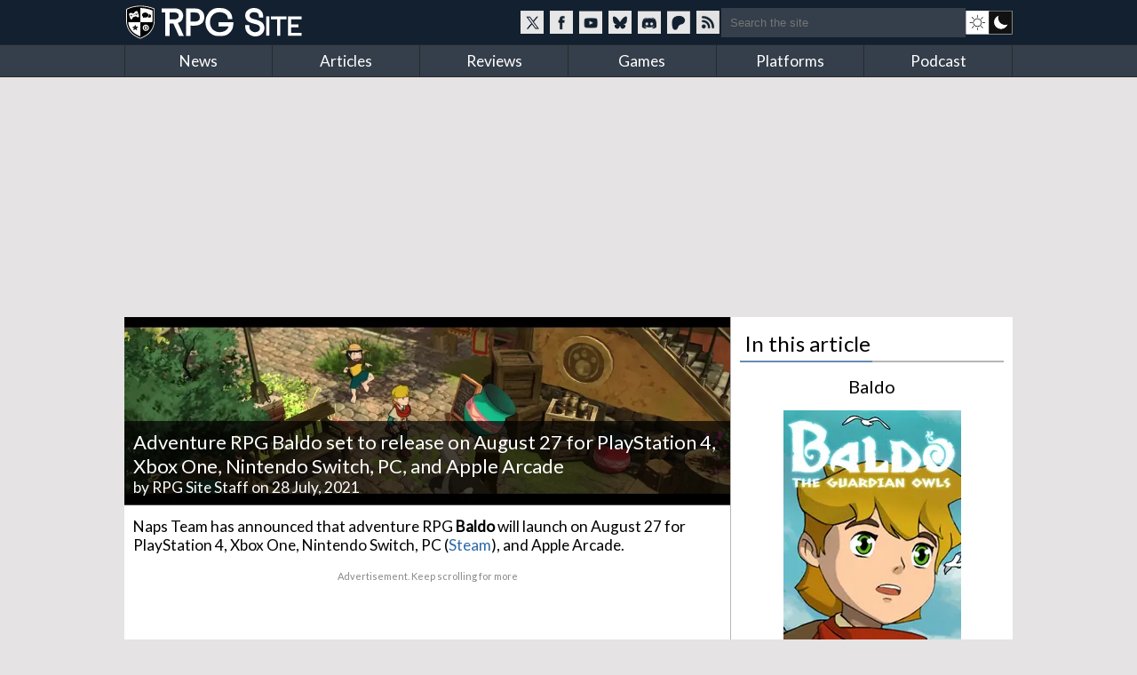

--- FILE ---
content_type: text/html; charset=utf-8
request_url: https://www.rpgsite.net/news/11526-adventure-rpg-baldo-set-to-release-on-august-27-for-playstation-4-xbox-one-nintendo-switch-pc-and-apple-arcade
body_size: 8215
content:
<!doctype html>
<html lang="en" class="">
<head>
  <title>Adventure RPG Baldo set to release on August 27 for PlayStation 4, Xbox One, Nintendo Switch, PC, and Apple Arcade | RPG Site</title>

  <link rel="preconnect" href="https://fonts.gstatic.com" crossorigin>
  <link rel="preload" href="https://fonts.gstatic.com/s/lato/v24/S6uyw4BMUTPHjxAwXiWtFCfQ7A.woff2" as="font" type="font/woff2" crossorigin>
  <link rel="preload" href="https://fonts.gstatic.com/s/lato/v24/S6uyw4BMUTPHjx4wXiWtFCc.woff2" as="font" type="font/woff2" crossorigin>
  <link href="https://fonts.googleapis.com/css2?family=Lato&display=swap" rel="stylesheet">

  <style>
  /* latin-ext */
  @font-face {
    font-family: 'Lato';
    font-style: normal;
    font-weight: 400;
    font-display: swap;
    src: url(https://fonts.gstatic.com/s/lato/v24/S6uyw4BMUTPHjxAwXiWtFCfQ7A.woff2) format('woff2');
    unicode-range: U+0100-02BA, U+02BD-02C5, U+02C7-02CC, U+02CE-02D7, U+02DD-02FF, U+0304, U+0308, U+0329, U+1D00-1DBF, U+1E00-1E9F, U+1EF2-1EFF, U+2020, U+20A0-20AB, U+20AD-20C0, U+2113, U+2C60-2C7F, U+A720-A7FF;
  }
  /* latin */
  @font-face {
    font-family: 'Lato';
    font-style: normal;
    font-weight: 400;
    font-display: swap;
    src: url(https://fonts.gstatic.com/s/lato/v24/S6uyw4BMUTPHjx4wXiWtFCc.woff2) format('woff2');
    unicode-range: U+0000-00FF, U+0131, U+0152-0153, U+02BB-02BC, U+02C6, U+02DA, U+02DC, U+0304, U+0308, U+0329, U+2000-206F, U+20AC, U+2122, U+2191, U+2193, U+2212, U+2215, U+FEFF, U+FFFD;
  }
  </style>

  <link rel="preconnect" href="https://images.rpgsite.net">
  <link rel="preload" href="/css/app-06b69b2a5cb493e4d0ef7a5d0d201ff0.css?vsn=d" as="style">
  <link rel="preconnect" href="//assets.rpgsite.net">
  <link rel="preload" href="/js/app-9775b80acc085857197bf54ce76781e9.js?vsn=d" as="script">

  <link rel="stylesheet" href="/css/app-06b69b2a5cb493e4d0ef7a5d0d201ff0.css?vsn=d">

  <link rel="search" type="application/opensearchdescription+xml" title="RPG Site" href="/opensearch.xml">
  <link rel="alternate" type="application/rss+xml" href="https://www.rpgsite.net/feed">
  <meta http-equiv="X-UA-Compatible" content="IE=edge,chrome=1">
  <meta name="viewport" content="width=device-width, initial-scale=1">
  <meta http-equiv="content-type" content="text/html; charset=UTF-8">
  <link rel="apple-touch-icon" sizes="57x57" href="//assets.rpgsite.net/assets/favicons/apple-icon-57x57-f551e84142966260ad775c4ba9a047b9a0ed3de12c685c8b5aa3a9cb4141c3e6.png">
  <link rel="apple-touch-icon" sizes="60x60" href="//assets.rpgsite.net/assets/favicons/apple-icon-60x60-c944b81d29b778755e8c749b4596973a9053be10b2dc37279cfceae762b4fc24.png">
  <link rel="apple-touch-icon" sizes="72x72" href="//assets.rpgsite.net/assets/favicons/apple-icon-72x72-f60dbe6c1a6cecae904f57e2ef8ff34120bc39dcb967d22532d93f5383bff7a3.png">
  <link rel="apple-touch-icon" sizes="76x76" href="//assets.rpgsite.net/assets/favicons/apple-icon-76x76-bd4a6545f112d02500922911597622ca9f724731b80c89497d8b66189d2e3b9d.png">
  <link rel="apple-touch-icon" sizes="114x114" href="//assets.rpgsite.net/assets/favicons/apple-icon-114x114-9bbb717de6a54225dcd70399d5ec4cff7c23dda6fb04c5b898906d4506c84656.png">
  <link rel="apple-touch-icon" sizes="120x120" href="//assets.rpgsite.net/assets/favicons/apple-icon-120x120-9f45c3a9e9eb06eb6dd2dd12dde59e02ff0b6326575903ae58bc3d8a83db1230.png">
  <link rel="apple-touch-icon" sizes="144x144" href="//assets.rpgsite.net/assets/favicons/apple-icon-144x144-7b1ca1f95e1c510981e5544e6ac59b1888f770c4e4bfcf01310d9fa53948c9db.png">
  <link rel="apple-touch-icon" sizes="152x152" href="//assets.rpgsite.net/assets/favicons/apple-icon-152x152-7afe5566dcece29bbd0f2e601553adcc886b134bb1c682ab87908162f179f7ef.png">
  <link rel="apple-touch-icon" sizes="180x180" href="//assets.rpgsite.net/assets/favicons/apple-icon-180x180-ae7bd8e0c69470e9cc2d7520486385984349cebc8246eb10674841ee28db0c0c.png">
  <link rel="icon" type="image/png" sizes="192x192" href="//assets.rpgsite.net/assets/favicons/android-icon-192x192-a044a21decd63ff21cdb263e424fc8bc67db69b5cd710d70ea764ba6bf152eff.png">
  <link rel="icon" type="image/png" sizes="32x32" href="//assets.rpgsite.net/assets/favicons/favicon-32x32-c81df4c40ba51d8422249bea7ded7bc630f9ac98ed15797ec72f48b1df7ea303.png">
  <link rel="icon" type="image/png" sizes="96x96" href="//assets.rpgsite.net/assets/favicons/favicon-96x96-96ab55f34b975f915c32c25aedc89dab1a276107def6e59d1b1152bf351cb045.png">
  <link rel="icon" type="image/png" sizes="16x16" href="//assets.rpgsite.net/assets/favicons/favicon-16x16-25f4ff9c4726e139135ce26909cc25ff5b0b4f8f99fc0c151150baec575452d6.png">
  <link rel="manifest" href="//assets.rpgsite.net/assets/favicons/manifest-e95672d4553092f574d19ee4bf1d17197b734d61b67a30e5463c91fd875095d4.json">
  <meta name="msapplication-TileColor" content="#ffffff">
  <meta name="msapplication-TileImage" content="//assets.rpgsite.net/assets/favicons/ms-icon-144x144-7b1ca1f95e1c510981e5544e6ac59b1888f770c4e4bfcf01310d9fa53948c9db.png">
  <meta name="theme-color" content="#ffffff">
  <meta name="robots" content="max-image-preview:large">
  <meta name="facebook-domain-verification" content="kg5cvrqa1higm5aaqmy7t9syu9qrl9">
<meta name="description" content="After a delay and some radio silence, this indie Ghibli-inspired game gets a release date."/><meta name="og:image" content="https://images.rpgsite.net/articles/thumbnail/da49c9a1/11526/original/bmini.png"/><link rel="canonical" href="https://www.rpgsite.net/news/11526-adventure-rpg-baldo-set-to-release-on-august-27-for-playstation-4-xbox-one-nintendo-switch-pc-and-apple-arcade"/>
  <script async src="https://hb.vntsm.com/v4/live/vms/sites/rpgsite.net/index.js"></script>
  <script async src="https://rum.corewebvitals.io/cwv/67c96fe3fada5339f5e8dcd3.js"></script>
  <script defer src="https://api.pirsch.io/pa.js" id="pianjs" data-code="XvK5lE0SwHhW434n3R2RIb0MBjhnrTtL"></script>

  <script type="application/ld+json">
  {
    "@context": "https://schema.org",
    "@type": "WebSite",
    "url": "https://www.rpgsite.net/",
    "potentialAction": {
      "@type": "SearchAction",
      "target": {
        "@type": "EntryPoint",
        "urlTemplate": "https://www.rpgsite.net/search/{search_term_string}"
      },
      "query-input": "required name=search_term_string"
    }
  }
  </script>
  <script defer src="/js/app-9775b80acc085857197bf54ce76781e9.js?vsn=d"></script>
</head>
<body>
<header>

  <input id="drawer-toggle" name="drawer-toggle" type="checkbox">
  <label id="drawer-toggle-label" for="drawer-toggle"></label>

  <div class="blah wrapper">
    <div class="logo-row">
      <div id="logo">
        <a href="/" aria-label="RPG Site Homepage">
          <img src="/images/logo-fb7b79cfc1ec74c32fc852e764c4881d.svg?vsn=d" alt="RPG Site" height="40" width="206">
        </a>
      </div>
    </div>
    <div class="social-search">
    <style>
      .social-blocks .social, .darkmode-toggle {
        background-image: url(/images/nav-icons-e0f21d8bff1e311bafc5ca3674a718be.svg?vsn=d);
      }
    </style>
      <div class="social-blocks">
        <a class="social social-twitter" href="https://twitter.com/rpgsite" rel="nofollow noopener" target="_blank" aria-label="RPG Site Twitter page">
          <span class="hide">RPG Site on X</span>
        </a>
        <a class="social social-facebook" href="https://facebook.com/rpgsite.net" rel="nofollow noopener" target="_blank" aria-label="RPG Site Facebook page">
          <span class="hide">RPG Site on Facebook</span>
        </a>
        <a class="social social-youtube" href="https://youtube.com/rpgsitenet" rel="nofollow noopener" target="_blank" aria-label="RPG Site YouTube page">
          <span class="hide">RPG Site on YouTube</span>
        </a>
        <a class="social social-bsky" href="https://bsky.app/profile/rpgsite.net" rel="nofollow noopener" target="_blank" aria-label="RPG Site Bluesky page">
          <span class="hide">RPG Site on Bluesky</span>
        </a>
        <a class="social social-discord" href="https://discord.gg/sXV8Vb3" rel="nofollow noopener" target="_blank" aria-label="RPG Site Discord chat">
          <span class="hide">RPG Site on Discord</span>
        </a>
        <a class="social social-patreon" href="https://www.patreon.com/cw/RPGSite" rel="nofollow noopener" target="_blank" aria-label="RPG Site Patreon">
          <span class="hide">RPG Site on Patreon</span>
        </a>
        <a class="social social-rss" href="/feed" target="_blank" aria-label="RSS feed">
          <span class="hide">RPG Site news feed</span>
        </a>
      </div>
      <form action="/search" accept-charset="UTF-8" method="get">
        <input placeholder="Search the site" type="text" name="terms">
      </form>
      <a class="darkmode-toggle " href="/toggle?ref=/news/11526-adventure-rpg-baldo-set-to-release-on-august-27-for-playstation-4-xbox-one-nintendo-switch-pc-and-apple-arcade" aria-label="dark mode toggle">

        <span class="hide">Toggle: light/dark mode</span>
      </a>
    </div>
  </div>
  <nav id="drawer" class="nav">
    <div class="wrapper">
      <ul>
        <li><a href="/news">News</a></li>
        <li><a href="/articles">Articles</a></li>
        <li><a href="/reviews">Reviews</a></li>
        <li><a href="/games">Games</a></li>
        <li><a href="/consoles">Platforms</a></li>
        <li><a href="/podcast">Podcast</a></li>
      </ul>
      <div class="clearfix"></div>
    </div>

    <form action="/search" accept-charset="UTF-8" method="get">
      <input placeholder="Search the site" type="search" name="terms">
    </form>
    <div class="clearfix"></div>
  </nav>
  <div class="clearfix"></div>
</header>

<script type="text/javascript">
  let htmlTag = document.querySelector('html');
  document.querySelectorAll('.darkmode-toggle').forEach(function(a) {
    if (!(htmlTag.classList.contains('dark-mode') || htmlTag.classList.contains('light-mode'))) {
      if (window.matchMedia('(prefers-color-scheme: dark)').matches) {
        a.href = a.href + "&from=dark";
      } else {
        a.href = a.href + "&from=light";
      }
    }
  });
</script>
<div class="wrapper">
  <div class="ad-campaign ad-tag">
    <div class="campaign banner">
      <div id="billboard-0"></div>

    </div>
  </div>

  <div class="content">

<script type="application/ld+json">{"@context":"http://schema.org","@type":"Article","author":"","dateModified":"2023-11-02T12:52:39Z","datePublished":"2021-07-28T18:28:00Z","description":"After a delay and some radio silence, this indie Ghibli-inspired game gets a release date.","headline":"Adventure RPG Baldo set to release on August 27 for PlayStation 4, Xbox One, Nintendo Switch, PC, and Apple Arcade","image":["https://assets.rpgsite.net/entities/cover_images/000/001/460/cover/bbig.png"],"publisher":{"@type":"Organization","logo":{"@type":"ImageObject","url":"https://www.rpgsite.net/images/logo.png"},"name":"RPG Site"}}</script>

<article role="main">
  <section class="coverstories">

    <div id="bigpic" class="coverstory" data-el="cover-image" style="padding-top: 0">



        <picture>
          <source srcset="https://images.rpgsite.net/entities/cover/da49c9a1/1460/cover/bbig.webp" type="image/webp">
          <img src="https://images.rpgsite.net/entities/cover/da49c9a1/1460/cover/bbig.png" width="624" height="194" alt="Adventure RPG Baldo set to release on August 27 for PlayStation 4, Xbox One, Nintendo Switch, PC, and Apple Arcade" style="width:100%;height:100%;max-height:250px;object-fit:cover">
        </picture>

    </div>

    <div class="breadcrumb">
<a href="/games/1460-baldo">Baldo</a>&nbsp;&rsaquo;&nbsp;<a href="/games/1460-baldo/news">News</a>
    </div>
    <div class="cover-info headline" style="bottom: 3px">
      <h1 itemprop="headline">Adventure RPG Baldo set to release on August 27 for PlayStation 4, Xbox One, Nintendo Switch, PC, and Apple Arcade</h1>
      <div class="byline">


            by <a href="/author/RPG%20Site%20Staff" class="author">RPG Site Staff</a>


        on 28 July, 2021
      </div>
    </div>
  </section>













  <div id="article-story" class="padded">
<p data-handler="v1">Naps Team has announced that adventure RPG <strong>Baldo</strong> will launch on August 27 for PlayStation 4, Xbox One, Nintendo Switch, PC (<a href="https://store.steampowered.com/app/1614890/Baldo_the_guardian_owls/" target="_blank">Steam</a>), and Apple Arcade.</p><div class="ad ad-unit" data-unit="ATF-Video"><div class="ad-label" aria-hidden="true">Advertisement. Keep scrolling for more</div><div class="block"><div id="ATF-Video-0"></div><script>self.__VM = self.__VM || [];self.__VM.push(function (admanager, scope) {scope.Config.get('video').display('ATF-Video-0');});</script></div></div><p data-handler="v1">The game was showcased in a Nintendo Indie World showcase in <a href="https://www.rpgsite.net/news/9558-adventure-rpg-baldo-to-release-in-summer-2020-for-nintendo-switch" target="_blank">March 2020</a> and was originally set to be a timed exclusive on Nintendo Switch. However, after a delay, the game is now coming to all platforms at the same time.</p><p data-handler="v1">A release date trailer (via <a href="https://www.ign.com/videos/baldo-the-guardian-owls-release-date-trailer" target="_blank">IGN</a>), description, and screenshot set can be found below.</p><div class="video-container"><lite-youtube videoid="GxcZ8J-cDtE" width="100%" height="450"></lite-youtube></div><blockquote><p data-handler="v1">Journey through a magical land teeming with mysteries to unravel. Baldo: the Guardian Owls is full of challenging puzzles to solve and intricate dungeons to explore.</p><p data-handler="v1">Traverse this captivating open world as Baldo, and meet a host of quirky and unforgettable characters, as you struggle to decipher the cryptic prophecy, and thwart destiny.</p><p data-handler="v1">From delightful whimsy to thrilling adventure, discover new towns and their distinctive inhabitants, fight ferocious foes, locate hidden temples, and collect objects both magical and mundane to obtain powerful new weapons, or to help unveil the myriad secrets of this strange land.</p></blockquote><div class="article-gallery"><div class="heading">Baldo Screenshots and Artwork</div><div class="gallery-images"><figure class="image-with-caption">
  <a href="https://images.rpgsite.net/image/da49c9a1/102711/original/Baldo_20210728_01.jpg" data-fslightbox="gallery" data-type="image" target="_blank" rel="noopener">
    <picture>
      <source data-srcset="https://images.rpgsite.net/image/da49c9a1/102711/gallery/Baldo_20210728_01.webp" type="image/webp" width="193" height="107"/>
      <source data-srcset="https://images.rpgsite.net/image/da49c9a1/102711/gallery/Baldo_20210728_01.jpg" type="image/jpeg" width="193" height="107"/>


        <img src="/images/image-loading-60b0bd5695f11413eb1ef815b3e61969.png?vsn=d" data-src="https://images.rpgsite.net/image/da49c9a1/102711/gallery/Baldo_20210728_01.jpg" class="lazyload article-image" width="193" height="107" alt="Baldo_20210728_01.jpg" style="display: inline-block"/>
        <noscript>
          <img src="https://images.rpgsite.net/image/da49c9a1/102711/gallery/Baldo_20210728_01.jpg" class="article-image" width="193" height="107" alt="Baldo_20210728_01.jpg" style="display: inline-block"/>
        </noscript>


    </picture>
  </a>

</figure><figure class="image-with-caption">
  <a href="https://images.rpgsite.net/image/da49c9a1/102712/original/Baldo_20210728_02.jpg" data-fslightbox="gallery" data-type="image" target="_blank" rel="noopener">
    <picture>
      <source data-srcset="https://images.rpgsite.net/image/da49c9a1/102712/gallery/Baldo_20210728_02.webp" type="image/webp" width="193" height="107"/>
      <source data-srcset="https://images.rpgsite.net/image/da49c9a1/102712/gallery/Baldo_20210728_02.jpg" type="image/jpeg" width="193" height="107"/>


        <img src="/images/image-loading-60b0bd5695f11413eb1ef815b3e61969.png?vsn=d" data-src="https://images.rpgsite.net/image/da49c9a1/102712/gallery/Baldo_20210728_02.jpg" class="lazyload article-image" width="193" height="107" alt="Baldo_20210728_02.jpg" style="display: inline-block"/>
        <noscript>
          <img src="https://images.rpgsite.net/image/da49c9a1/102712/gallery/Baldo_20210728_02.jpg" class="article-image" width="193" height="107" alt="Baldo_20210728_02.jpg" style="display: inline-block"/>
        </noscript>


    </picture>
  </a>

</figure><figure class="image-with-caption">
  <a href="https://images.rpgsite.net/image/da49c9a1/102713/original/Baldo_20210728_03.jpg" data-fslightbox="gallery" data-type="image" target="_blank" rel="noopener">
    <picture>
      <source data-srcset="https://images.rpgsite.net/image/da49c9a1/102713/gallery/Baldo_20210728_03.webp" type="image/webp" width="193" height="107"/>
      <source data-srcset="https://images.rpgsite.net/image/da49c9a1/102713/gallery/Baldo_20210728_03.jpg" type="image/jpeg" width="193" height="107"/>


        <img src="/images/image-loading-60b0bd5695f11413eb1ef815b3e61969.png?vsn=d" data-src="https://images.rpgsite.net/image/da49c9a1/102713/gallery/Baldo_20210728_03.jpg" class="lazyload article-image" width="193" height="107" alt="Baldo_20210728_03.jpg" style="display: inline-block"/>
        <noscript>
          <img src="https://images.rpgsite.net/image/da49c9a1/102713/gallery/Baldo_20210728_03.jpg" class="article-image" width="193" height="107" alt="Baldo_20210728_03.jpg" style="display: inline-block"/>
        </noscript>


    </picture>
  </a>

</figure><figure class="image-with-caption">
  <a href="https://images.rpgsite.net/image/da49c9a1/102714/original/Baldo_20210728_04.jpg" data-fslightbox="gallery" data-type="image" target="_blank" rel="noopener">
    <picture>
      <source data-srcset="https://images.rpgsite.net/image/da49c9a1/102714/gallery/Baldo_20210728_04.webp" type="image/webp" width="193" height="107"/>
      <source data-srcset="https://images.rpgsite.net/image/da49c9a1/102714/gallery/Baldo_20210728_04.jpg" type="image/jpeg" width="193" height="107"/>


        <img src="/images/image-loading-60b0bd5695f11413eb1ef815b3e61969.png?vsn=d" data-src="https://images.rpgsite.net/image/da49c9a1/102714/gallery/Baldo_20210728_04.jpg" class="lazyload article-image" width="193" height="107" alt="Baldo_20210728_04.jpg" style="display: inline-block"/>
        <noscript>
          <img src="https://images.rpgsite.net/image/da49c9a1/102714/gallery/Baldo_20210728_04.jpg" class="article-image" width="193" height="107" alt="Baldo_20210728_04.jpg" style="display: inline-block"/>
        </noscript>


    </picture>
  </a>

</figure><figure class="image-with-caption">
  <a href="https://images.rpgsite.net/image/da49c9a1/102715/original/Baldo_20210728_05.jpg" data-fslightbox="gallery" data-type="image" target="_blank" rel="noopener">
    <picture>
      <source data-srcset="https://images.rpgsite.net/image/da49c9a1/102715/gallery/Baldo_20210728_05.webp" type="image/webp" width="193" height="107"/>
      <source data-srcset="https://images.rpgsite.net/image/da49c9a1/102715/gallery/Baldo_20210728_05.jpg" type="image/jpeg" width="193" height="107"/>


        <img src="/images/image-loading-60b0bd5695f11413eb1ef815b3e61969.png?vsn=d" data-src="https://images.rpgsite.net/image/da49c9a1/102715/gallery/Baldo_20210728_05.jpg" class="lazyload article-image" width="193" height="107" alt="Baldo_20210728_05.jpg" style="display: inline-block"/>
        <noscript>
          <img src="https://images.rpgsite.net/image/da49c9a1/102715/gallery/Baldo_20210728_05.jpg" class="article-image" width="193" height="107" alt="Baldo_20210728_05.jpg" style="display: inline-block"/>
        </noscript>


    </picture>
  </a>

</figure><figure class="image-with-caption">
  <a href="https://images.rpgsite.net/image/da49c9a1/102716/original/Baldo_20210728_06.jpg" data-fslightbox="gallery" data-type="image" target="_blank" rel="noopener">
    <picture>
      <source data-srcset="https://images.rpgsite.net/image/da49c9a1/102716/gallery/Baldo_20210728_06.webp" type="image/webp" width="193" height="107"/>
      <source data-srcset="https://images.rpgsite.net/image/da49c9a1/102716/gallery/Baldo_20210728_06.jpg" type="image/jpeg" width="193" height="107"/>


        <img src="/images/image-loading-60b0bd5695f11413eb1ef815b3e61969.png?vsn=d" data-src="https://images.rpgsite.net/image/da49c9a1/102716/gallery/Baldo_20210728_06.jpg" class="lazyload article-image" width="193" height="107" alt="Baldo_20210728_06.jpg" style="display: inline-block"/>
        <noscript>
          <img src="https://images.rpgsite.net/image/da49c9a1/102716/gallery/Baldo_20210728_06.jpg" class="article-image" width="193" height="107" alt="Baldo_20210728_06.jpg" style="display: inline-block"/>
        </noscript>


    </picture>
  </a>

</figure><figure class="image-with-caption">
  <a href="https://images.rpgsite.net/image/da49c9a1/102717/original/Baldo_20210728_07.jpg" data-fslightbox="gallery" data-type="image" target="_blank" rel="noopener">
    <picture>
      <source data-srcset="https://images.rpgsite.net/image/da49c9a1/102717/gallery/Baldo_20210728_07.webp" type="image/webp" width="193" height="107"/>
      <source data-srcset="https://images.rpgsite.net/image/da49c9a1/102717/gallery/Baldo_20210728_07.jpg" type="image/jpeg" width="193" height="107"/>


        <img src="/images/image-loading-60b0bd5695f11413eb1ef815b3e61969.png?vsn=d" data-src="https://images.rpgsite.net/image/da49c9a1/102717/gallery/Baldo_20210728_07.jpg" class="lazyload article-image" width="193" height="107" alt="Baldo_20210728_07.jpg" style="display: inline-block"/>
        <noscript>
          <img src="https://images.rpgsite.net/image/da49c9a1/102717/gallery/Baldo_20210728_07.jpg" class="article-image" width="193" height="107" alt="Baldo_20210728_07.jpg" style="display: inline-block"/>
        </noscript>


    </picture>
  </a>

</figure><figure class="image-with-caption">
  <a href="https://images.rpgsite.net/image/da49c9a1/102718/original/Baldo_20210728_08.jpg" data-fslightbox="gallery" data-type="image" target="_blank" rel="noopener">
    <picture>
      <source data-srcset="https://images.rpgsite.net/image/da49c9a1/102718/gallery/Baldo_20210728_08.webp" type="image/webp" width="193" height="107"/>
      <source data-srcset="https://images.rpgsite.net/image/da49c9a1/102718/gallery/Baldo_20210728_08.jpg" type="image/jpeg" width="193" height="107"/>


        <img src="/images/image-loading-60b0bd5695f11413eb1ef815b3e61969.png?vsn=d" data-src="https://images.rpgsite.net/image/da49c9a1/102718/gallery/Baldo_20210728_08.jpg" class="lazyload article-image" width="193" height="107" alt="Baldo_20210728_08.jpg" style="display: inline-block"/>
        <noscript>
          <img src="https://images.rpgsite.net/image/da49c9a1/102718/gallery/Baldo_20210728_08.jpg" class="article-image" width="193" height="107" alt="Baldo_20210728_08.jpg" style="display: inline-block"/>
        </noscript>


    </picture>
  </a>

</figure><figure class="image-with-caption">
  <a href="https://images.rpgsite.net/image/da49c9a1/102719/original/Baldo_20210728_09.jpg" data-fslightbox="gallery" data-type="image" target="_blank" rel="noopener">
    <picture>
      <source data-srcset="https://images.rpgsite.net/image/da49c9a1/102719/gallery/Baldo_20210728_09.webp" type="image/webp" width="193" height="107"/>
      <source data-srcset="https://images.rpgsite.net/image/da49c9a1/102719/gallery/Baldo_20210728_09.jpg" type="image/jpeg" width="193" height="107"/>


        <img src="/images/image-loading-60b0bd5695f11413eb1ef815b3e61969.png?vsn=d" data-src="https://images.rpgsite.net/image/da49c9a1/102719/gallery/Baldo_20210728_09.jpg" class="lazyload article-image" width="193" height="107" alt="Baldo_20210728_09.jpg" style="display: inline-block"/>
        <noscript>
          <img src="https://images.rpgsite.net/image/da49c9a1/102719/gallery/Baldo_20210728_09.jpg" class="article-image" width="193" height="107" alt="Baldo_20210728_09.jpg" style="display: inline-block"/>
        </noscript>


    </picture>
  </a>

</figure><figure class="image-with-caption">
  <a href="https://images.rpgsite.net/image/da49c9a1/102720/original/Baldo_20210728_10.jpg" data-fslightbox="gallery" data-type="image" target="_blank" rel="noopener">
    <picture>
      <source data-srcset="https://images.rpgsite.net/image/da49c9a1/102720/gallery/Baldo_20210728_10.webp" type="image/webp" width="193" height="107"/>
      <source data-srcset="https://images.rpgsite.net/image/da49c9a1/102720/gallery/Baldo_20210728_10.jpg" type="image/jpeg" width="193" height="107"/>


        <img src="/images/image-loading-60b0bd5695f11413eb1ef815b3e61969.png?vsn=d" data-src="https://images.rpgsite.net/image/da49c9a1/102720/gallery/Baldo_20210728_10.jpg" class="lazyload article-image" width="193" height="107" alt="Baldo_20210728_10.jpg" style="display: inline-block"/>
        <noscript>
          <img src="https://images.rpgsite.net/image/da49c9a1/102720/gallery/Baldo_20210728_10.jpg" class="article-image" width="193" height="107" alt="Baldo_20210728_10.jpg" style="display: inline-block"/>
        </noscript>


    </picture>
  </a>

</figure><figure class="image-with-caption">
  <a href="https://images.rpgsite.net/image/da49c9a1/102721/original/Baldo_20210728_11.jpg" data-fslightbox="gallery" data-type="image" target="_blank" rel="noopener">
    <picture>
      <source data-srcset="https://images.rpgsite.net/image/da49c9a1/102721/gallery/Baldo_20210728_11.webp" type="image/webp" width="193" height="107"/>
      <source data-srcset="https://images.rpgsite.net/image/da49c9a1/102721/gallery/Baldo_20210728_11.jpg" type="image/jpeg" width="193" height="107"/>


        <img src="/images/image-loading-60b0bd5695f11413eb1ef815b3e61969.png?vsn=d" data-src="https://images.rpgsite.net/image/da49c9a1/102721/gallery/Baldo_20210728_11.jpg" class="lazyload article-image" width="193" height="107" alt="Baldo_20210728_11.jpg" style="display: inline-block"/>
        <noscript>
          <img src="https://images.rpgsite.net/image/da49c9a1/102721/gallery/Baldo_20210728_11.jpg" class="article-image" width="193" height="107" alt="Baldo_20210728_11.jpg" style="display: inline-block"/>
        </noscript>


    </picture>
  </a>

</figure><figure class="image-with-caption">
  <a href="https://images.rpgsite.net/image/da49c9a1/102722/original/Baldo_20210728_12.jpg" data-fslightbox="gallery" data-type="image" target="_blank" rel="noopener">
    <picture>
      <source data-srcset="https://images.rpgsite.net/image/da49c9a1/102722/gallery/Baldo_20210728_12.webp" type="image/webp" width="193" height="107"/>
      <source data-srcset="https://images.rpgsite.net/image/da49c9a1/102722/gallery/Baldo_20210728_12.jpg" type="image/jpeg" width="193" height="107"/>


        <img src="/images/image-loading-60b0bd5695f11413eb1ef815b3e61969.png?vsn=d" data-src="https://images.rpgsite.net/image/da49c9a1/102722/gallery/Baldo_20210728_12.jpg" class="lazyload article-image" width="193" height="107" alt="Baldo_20210728_12.jpg" style="display: inline-block"/>
        <noscript>
          <img src="https://images.rpgsite.net/image/da49c9a1/102722/gallery/Baldo_20210728_12.jpg" class="article-image" width="193" height="107" alt="Baldo_20210728_12.jpg" style="display: inline-block"/>
        </noscript>


    </picture>
  </a>

</figure><figure class="image-with-caption">
  <a href="https://images.rpgsite.net/image/da49c9a1/102723/original/Baldo_20210728_13.jpg" data-fslightbox="gallery" data-type="image" target="_blank" rel="noopener">
    <picture>
      <source data-srcset="https://images.rpgsite.net/image/da49c9a1/102723/gallery/Baldo_20210728_13.webp" type="image/webp" width="193" height="107"/>
      <source data-srcset="https://images.rpgsite.net/image/da49c9a1/102723/gallery/Baldo_20210728_13.jpg" type="image/jpeg" width="193" height="107"/>


        <img src="/images/image-loading-60b0bd5695f11413eb1ef815b3e61969.png?vsn=d" data-src="https://images.rpgsite.net/image/da49c9a1/102723/gallery/Baldo_20210728_13.jpg" class="lazyload article-image" width="193" height="107" alt="Baldo_20210728_13.jpg" style="display: inline-block"/>
        <noscript>
          <img src="https://images.rpgsite.net/image/da49c9a1/102723/gallery/Baldo_20210728_13.jpg" class="article-image" width="193" height="107" alt="Baldo_20210728_13.jpg" style="display: inline-block"/>
        </noscript>


    </picture>
  </a>

</figure><figure class="image-with-caption">
  <a href="https://images.rpgsite.net/image/da49c9a1/102724/original/Baldo_Vert-Art.jpg" data-fslightbox="gallery" data-type="image" target="_blank" rel="noopener">
    <picture>
      <source data-srcset="https://images.rpgsite.net/image/da49c9a1/102724/gallery/Baldo_Vert-Art.webp" type="image/webp" width="193" height="107"/>
      <source data-srcset="https://images.rpgsite.net/image/da49c9a1/102724/gallery/Baldo_Vert-Art.jpg" type="image/jpeg" width="193" height="107"/>


        <img src="/images/image-loading-60b0bd5695f11413eb1ef815b3e61969.png?vsn=d" data-src="https://images.rpgsite.net/image/da49c9a1/102724/gallery/Baldo_Vert-Art.jpg" class="lazyload article-image" width="193" height="107" alt="Baldo_Vert-Art.jpg" style="display: inline-block"/>
        <noscript>
          <img src="https://images.rpgsite.net/image/da49c9a1/102724/gallery/Baldo_Vert-Art.jpg" class="article-image" width="193" height="107" alt="Baldo_Vert-Art.jpg" style="display: inline-block"/>
        </noscript>


    </picture>
  </a>

</figure></div><div class="clearfix"></div></div><div class="ad ad-unit" data-unit="ATF-PW"><div class="ad-label" aria-hidden="true">Advertisement. Keep scrolling for more</div><div class="block"><div id="ATF-PW-1"></div><script>self.__VM = self.__VM || [];self.__VM.push(function (admanager, scope) {scope.Config.get('double_mpu').display('ATF-PW-1');});</script></div></div>


  </div>

  <div class="comments">

    <div id="article-comments">
      <div id="disqus-container">
        <button id="disqus-button" class="more-info" onclick="showComments()">Show comments</button>
        <div id="disqus-comments">
          <div id="disqus_thread"></div>
        </div>
      </div>
    </div>

  </div>
</article>

<aside>
  <div class="heading">In this article</div>
<style>
.ordered-entities .heading {
  border: 0;
  text-align: center;
}

.ordered-entities .heading::after {
  display: none;
}

.heading.secondary {
  font-size: 20px;
}

a.more-info {
  background: #4e6c8c;/*#597a9d;*/
  margin: 5px 0;
  font-size: 10pt;
  padding: 5px 10px;
  border-radius: 5px;
  display: inline-block;
  color: white;
}

aside .ordered-entities a.more-info:hover {
  background: #597a9d;
  color: white !important;
}

/* .entity-bit { */
/*   display: flex; */
/*   flex-direction: row; */
/* } */

/* .entity-bit img { */
/*   display: flex; */
/*   flex-direction: column; */
/* } */

/* .entity-bit.row .entity-info { */
/*   display: flex; */
/*   flex-direction: column; */
/*   justify-content: center; */
/* } */

</style>

<div class="ordered-entities">

  <div class="primary-entity">
<style>
.row .column {
  width: 50%;
  display: inline-block;
  float: left;
  border-right-width: 1px;/* solid; solid #dedede;*/
  padding: 5px 0;
}

.row .column:last-of-type {
  border-right: 0px;
  padding: 5px 10px;
}

.boxart {
  width: 200px;
  margin: 0 auto;
  position: relative;
  text-align: center;
}

.row {
  padding: 5px;
  padding-left: 0;
}

a.game-title {
  font-size: 14pt;
}
</style>

<div class="heading secondary"><a href="/games/1460-baldo">Baldo</a></div>
<div class="boxart">


  <a href="/games/1460-baldo">
    <picture>
      <source srcset="https://images.rpgsite.net/image/da49c9a1/102724/boxart/Baldo_Vert-Art.webp" type="image/webp" width="200" height="300" />
      <source srcset="https://images.rpgsite.net/image/da49c9a1/102724/boxart/Baldo_Vert-Art.jpg" type="image/jpeg" width="200" height="300" />

      <img src="https://images.rpgsite.net/image/da49c9a1/102724/boxart/Baldo_Vert-Art.jpg" width="200" height="300" alt="Baldo boxart" />
    </picture>
  </a>
</div>

<div class="entity-info row with-bottom-border consoles">
  <b class="label">Platforms:</b>

    <a href="/consoles/1-pc">
      <img src="//assets.rpgsite.net/entities/consoles/icons/000/000/001/original/pc.png" title="PC" alt="PC" width="24" height="34" />
    </a>

    <a href="/consoles/14-playstation-4">
      <img src="//assets.rpgsite.net/entities/consoles/icons/000/000/014/original/ps4.png" title="PlayStation 4" alt="PlayStation 4" width="24" height="34" />
    </a>

    <a href="/consoles/15-xbox-one">
      <img src="//assets.rpgsite.net/entities/consoles/icons/000/000/015/original/xbox-one.png" title="Xbox One" alt="Xbox One" width="24" height="34" />
    </a>

    <a href="/consoles/895-nintendo-switch">
      <img src="//assets.rpgsite.net/entities/consoles/icons/000/000/020/original/nintendo-switch.png" title="Nintendo Switch" alt="Nintendo Switch" width="24" height="34" />
    </a>

</div>


















<div class="entity-info row with-columns with-bottom-border">

    <div class="column">
      <b class="label">Publisher:</b> Naps Team
    </div>


    <div class="column">
      <b class="label">Developer:</b> Naps Team
    </div>

</div>
















<div class="entity-info row">
  <b class="label">Original release dates:</b>

  <div class="date">
    <img width="16" height="11" src="//assets.rpgsite.net/assets/flags/ja-7d8d51949c64d1462f69e997f0afd3f62ad859902c6746afbf3ebf6250b54ac4.png" alt="Japanese release date" />
    &nbsp;27 August, 2021
  </div>


  <div class="date">
    <img width="16" height="11" src="//assets.rpgsite.net/assets/flags/us-751fb5eafbaf826377e46c4ebc959043b9f2e8ddf5d2024cf8056add6442bcb2.png" alt="US release date" />
    &nbsp;27 August, 2021
  </div>


  <div class="date">
    <img width="16" height="11" src="//assets.rpgsite.net/assets/flags/eu-37009e7b7298cb1487bb0d0c563a4dcb5f1486f41a0b05df1a2d7c09a2b9264b.png" alt="European release date" />
    &nbsp;27 August, 2021
  </div>

</div>


<div class="entity-info row with-bottom border" style="border-bottom-width: 2px; text-align: right;">
  <a class="more-info" href="/games/1460-baldo">More info &rarr;</a>
</div>

  </div>

</div>

<div class="campaign square ad-unit mt-10">

    <div id="ATF-PW-99"></div>
    <script>
      self.__VM = self.__VM || [];
      self.__VM.push(function (admanager, scope) {
        scope.Config.get('double_mpu').display('ATF-PW-99');
      });
    </script>
</div>











</aside>

<style type="text/css">
#article-comments {
  padding-top: 10px;
  border-top: 1px solid #5f5f5f;
  clear: both;
}

#disqus-button {
  width: 100%;
  padding: 10px;
  cursor: pointer;
  color: #fff;
    background: #4e6c8c;
    margin: 5px 0;
    font-size: 10pt;
    padding: 10px;
    border-radius: 5px;
}
#disqus-button:hover {
      background: #597a9d;
}
#disqus-comments {
  display: none;
}
</style>

<script type="text/javascript">
  function showComments() {
    var disqusButton = document.getElementById('disqus-button');
    disqusButton.parentNode.removeChild(disqusButton);

    var disqusComments = document.getElementById('disqus-comments');
    disqusComments.style.display = 'block';

    var disqus_shortname = 'rpgsitenet';
    var disqus_identifier = 'article-11526';
    (function() {
      var dsq = document.createElement('script'); dsq.type = 'text/javascript'; dsq.async = true;
      dsq.src = '//' + disqus_shortname + '.disqus.com/embed.js';
      (document.getElementsByTagName('head')[0] || document.getElementsByTagName('body')[0]).appendChild(dsq);
    })();
  }
</script>
    <div class="clearfix"></div>

    <div class="scroll-to-top">
      <a href="#">Scroll to top &uarr;</a>
    </div>
  </div>
</div>

<div class="ad-campaign ad-tag">
  <div class="campaign leaderboard">
    <div id="leaderboard-0"></div>
  </div>
</div>
<footer>
  <div class="copyright">
    <div class="centered">
      <img src="/images/logo-fb7b79cfc1ec74c32fc852e764c4881d.svg?vsn=d" alt="RPG Site" height="40" width="206">
      <div class="copyright-text">Copyright &copy; 2006-2026 Mist Network and its owners. All rights reserved.<br>Operated by Double Black Limited. Powered by Mist Engine.</div>
      <div class="clearfix"></div>
    </div>
  </div>
  <div class="links">
    <div class="wrapper">
      <div class="footer-section">
        <b>RPG Site</b>
        <a href="/about-us">About / FAQ</a>
        <br><a href="/ethics">Ethics statement</a>
        <br><a href="/legal">Privacy &amp; Legal</a>
        <br><a href="/staff">Staff</a>
        <br><a href="/contribute">Write for us</a>
        <br><a href="/advertise">Advertise</a>
        <br><a href="/cdn-cgi/l/email-protection#a9daddc8cfcfe9dbd9cedac0ddcc87c7ccdd">Contact</a>
        <br><a href="/feed">RSS Feeds</a>
      </div>
      <div class="footer-section">
        <b>SOCIAL MEDIA</b>
        <a href="//twitter.com/rpgsite" rel="nofollow noopener" target="_blank">Twitter</a>
        <br><a href="//youtube.com/rpgsitenet" rel="nofollow noopener" target="_blank">YouTube Channel</a>
        <br><a href="//facebook.com/rpgsite.net" rel="nofollow noopener" target="_blank">Facebook</a>
        <br><a href="//store.steampowered.com/curator/6070552-RPG-Site" rel="nofollow noopener" target="_blank">Steam Curator Group</a>
        <br><a href="//discord.gg/sXV8Vb3" rel="nofollow noopener" target="_blank">Discord Chat</a>
        <br><a href="//www.mognetcentral.com" rel="noopener" target="_blank">Community Forums</a>
        <br><a href="/feed">RSS Feed</a>
      </div>
      <div class="footer-section">
        <b>RECOMMENDED</b>
        <a href="//www.videogameschronicle.com">Video Games Chronicle</a>
      </div>
      <div class="footer-section">
        <b>SECTIONS</b>
        <a href="/news">News</a>
        <br><a href="/articles">Articles</a>
        <br><a href="/reviews">Reviews</a>
        <br><a href="/games">Games</a>
        <br><a href="/consoles">Platforms</a>
        <br><a href="/podcast">Podcast</a>
      </div>
    </div>
    <div class="clearfix"></div>
  </div>
</footer>
<script data-cfasync="false" src="/cdn-cgi/scripts/5c5dd728/cloudflare-static/email-decode.min.js"></script><script>(function(i,s,o,g,r,a,m){i['GoogleAnalyticsObject']=r;i[r]=i[r]||function(){
(i[r].q=i[r].q||[]).push(arguments)},i[r].l=1*new Date();a=s.createElement(o),
m=s.getElementsByTagName(o)[0];a.async=1;a.src=g;m.parentNode.insertBefore(a,m)
})(window,document,'script','//www.google-analytics.com/analytics.js','ga');

  ga('create', 'UA-71823686-1', 'auto');

  ga('send', 'pageview');

</script>

<script async src="https://www.googletagmanager.com/gtag/js?id=UA-44058280-1"></script>

<script type="text/javascript">
   window.dataLayer = window.dataLayer || [];
   function gtag(){dataLayer.push(arguments);}
   gtag('js', new Date());
   gtag('config', 'UA-44058280-1');
</script>

<script>
  self.__VM = self.__VM || [];
  self.__VM.push(function (admanager, scope) {
    scope.Config.get('desktop_takeover').display('billboard-0');
    scope.Config.get('leaderboard').display('leaderboard-0');
  });
</script>

<script defer src="https://static.cloudflareinsights.com/beacon.min.js/vcd15cbe7772f49c399c6a5babf22c1241717689176015" integrity="sha512-ZpsOmlRQV6y907TI0dKBHq9Md29nnaEIPlkf84rnaERnq6zvWvPUqr2ft8M1aS28oN72PdrCzSjY4U6VaAw1EQ==" data-cf-beacon='{"version":"2024.11.0","token":"bf2c1c7a80b74282a8b660e8eb50f046","r":1,"server_timing":{"name":{"cfCacheStatus":true,"cfEdge":true,"cfExtPri":true,"cfL4":true,"cfOrigin":true,"cfSpeedBrain":true},"location_startswith":null}}' crossorigin="anonymous"></script>
</body>
</html>